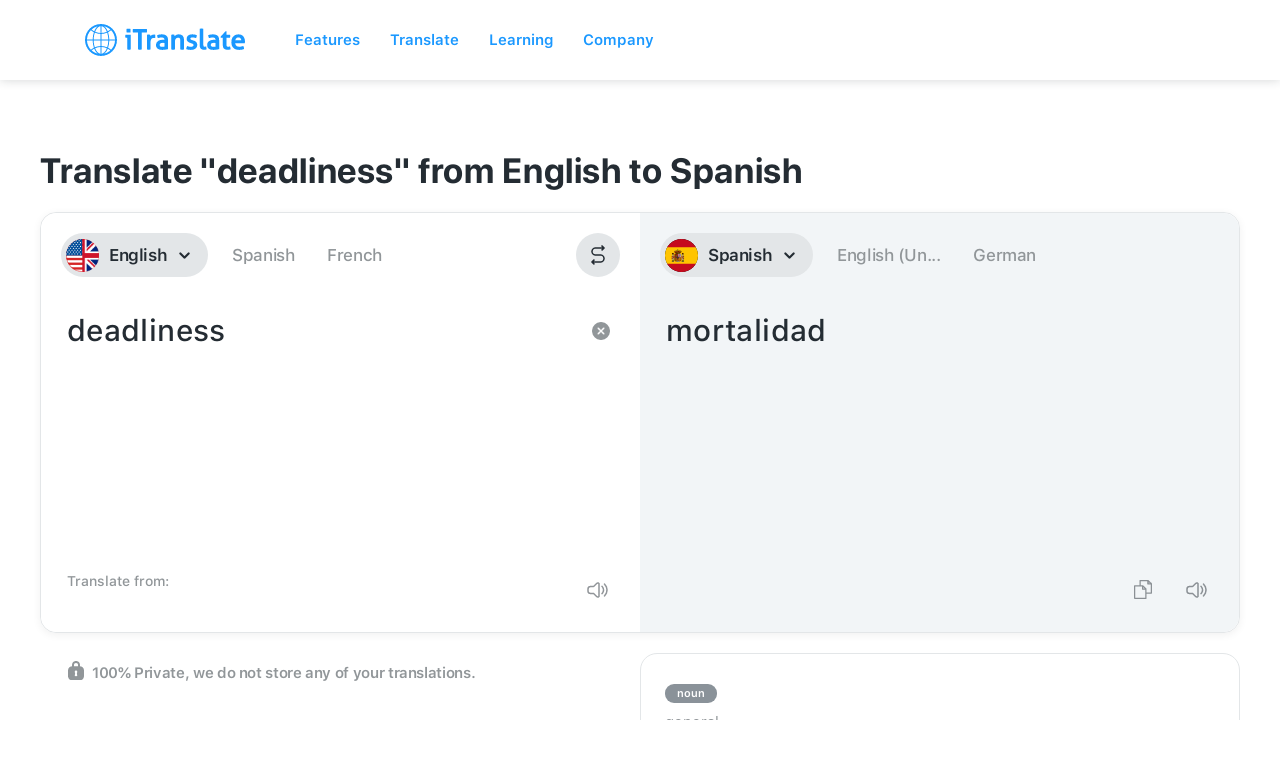

--- FILE ---
content_type: image/svg+xml
request_url: https://itranslate-webapp-production.web.app/images/icon-switch.svg
body_size: -202
content:
<svg xmlns="http://www.w3.org/2000/svg" width="24" height="24" viewBox="0 0 24 24">
    <path fill="#242C33" fill-rule="evenodd" d="M9.5 12.75a4.25 4.25 0 1 1 0-8.5h6.69l-.72-.72a.75.75 0 0 1-.073-.976l.073-.084a.75.75 0 0 1 1.06 0l2 2a.75.75 0 0 1 0 1.06l-2 2a.75.75 0 0 1-1.06-1.06l.719-.72H9.5a2.75 2.75 0 0 0-2.745 2.582L6.75 8.5a2.75 2.75 0 0 0 2.75 2.75h5a4.25 4.25 0 1 1 0 8.5H7.812l.718.72a.75.75 0 0 1-1.06 1.06l-2-2a.75.75 0 0 1 0-1.06l2-2a.75.75 0 0 1 1.06 1.06l-.719.72H14.5a2.75 2.75 0 1 0 0-5.5z"/>
</svg>
